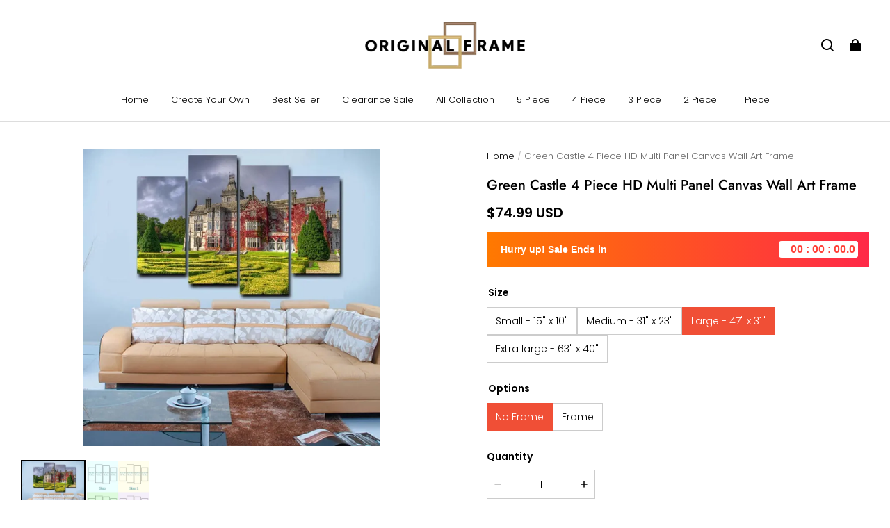

--- FILE ---
content_type: text/css; charset=UTF-8
request_url: https://originalframe.com/cdn/shop/prod///3341e7be-aa30-406d-9f84-8337988b6158/1750967378863/assets/component-card.css
body_size: 1981
content:
@keyframes cardActionAni {
  0% {
    opacity: 0;
    transform: translateY(0);
  }

  100% {
    opacity: 1;
    transform: translateY(-50%);
  }
}

.card {
  --tag-pc-gap: 8px;
  --tag-mobile-gap: 8px;
  display: flex;
  flex-direction: column;
  height: 100%;
  text-decoration: none;
  z-index: 0;
}

.card-wrapper {
  color: inherit;
  height: 100%;
  position: relative;
  text-decoration: none;
}

.card-wrapper .full-unstyled-link {
  position: absolute;
  top: 0;
  bottom: 0;
  right: 0;
  left: 0;
  z-index: 1;
}

.card-main {
  position: relative;
  flex: 1 0 0;
}

.card .card__inner--wrapper {
  background-color: rgba(var(--color-image-background));
  padding: var(--card-image-padding, 0px);
}

.card.collection-card-wrapper .card__inner .card__media {
  border-radius: calc(
    var(--collection-card-border-radius) -
      var(--collection-card-border-thickness)
  );
}

.card.collection-card-wrapper .card__inner.card__inner--round .card__media {
  border-radius: 50%;
}

.card.collection-card-wrapper.collection-card-style-card {
  background-color: rgba(var(--color-card-background));
}

.card.collection-card-wrapper.collection-card-style-card .card__inner--wrapper {
  background-color: transparent;
}

.card.collection-card-wrapper.collection-card-style-card
  .card__inner--wrapper
  .card__inner.card__inner--round {
  margin: 8px;
}

@media (max-width: 959px) {
  .card.collection-card-wrapper.collection-card-style-card
    .card__inner--wrapper
    .card__inner.card__inner--round {
    margin: 4px;
  }
}

.card.collection-card-wrapper.collection-card-style-card
  .card__inner--wrapper
  .card__inner:not(.card__inner--round)
  .card__media {
  border-bottom-right-radius: 0;
  border-bottom-left-radius: 0;
}

.card.collection-card-wrapper.collection-card-style-card .card__content {
  padding: 8px;
  margin-top: 0;
}

@media (max-width: 959px) {
  .card.collection-card-wrapper.collection-card-style-card .card__content {
    padding-bottom: 4px;
  }
}

.card.collection-card-wrapper.collection-card-style-card
  .card__content.collection__item__name {
  color: rgba(var(--color-card-text));
}

.card.product-card-wrapper .card__inner--wrapper.card__visible {
  overflow: visible;
}

.card.product-card-wrapper .card__inner--wrapper .card__inner .card__media {
  border-radius: calc(
    var(--product-card-border-radius) - var(--product-card-border-thickness)
  );
}

.card.product-card-wrapper
  .card__inner--wrapper
  .card__inner.card__inner--round
  .card__media {
  border-radius: 50%;
}

.card.product-card-wrapper.product-card-style-card {
  background-color: rgba(var(--color-card-background));
}

.card.product-card-wrapper.product-card-style-card .card__inner--wrapper {
  background-color: transparent;
}

.card.product-card-wrapper.product-card-style-card
  .card__inner--wrapper
  .card__inner.card__inner--round {
  margin: 8px;
}

@media (max-width: 959px) {
  .card.product-card-wrapper.product-card-style-card
    .card__inner--wrapper
    .card__inner.card__inner--round {
    margin: 4px;
  }
}

.card.product-card-wrapper.product-card-style-card
  .card__inner--wrapper
  .card__inner:not(.card__inner--round)
  .card__media {
  border-bottom-right-radius: 0;
  border-bottom-left-radius: 0;
}

.card.product-card-wrapper.product-card-style-card .card__content {
  padding: 0 24px;
}

@media (max-width: 959px) {
  .card.product-card-wrapper.product-card-style-card .card__content {
    padding: 0 8px;
  }
}

.card.product-card-wrapper.product-card-style-card
  .card__content
  .product__title {
  color: rgba(var(--color-card-text));
}

.card.product-card-wrapper.product-card-style-card .card__bottom-actions,
.card.product-card-wrapper.product-card-style-card
  .card__bottom-actions--empty-placeholder {
  margin: 0 24px 24px 24px;
}

@media (max-width: 959px) {
  .card.product-card-wrapper.product-card-style-card .card__bottom-actions,
  .card.product-card-wrapper.product-card-style-card
    .card__bottom-actions--empty-placeholder {
    margin: 0 8px 8px 8px;
  }
}

.card .card__media {
  position: absolute;
  bottom: 0;
  top: 0;
  right: 0;
  left: 0;
  overflow: hidden;
  z-index: 2;
  background-color: rgb(var(--color-image-background));
}

.card .card__media > img {
  height: 100%;
  object-fit: var(--image-fill-type, cover);
  object-position: var(--image-object-position, center center);
  width: 100%;
  position: absolute;
  top: 50%;
  bottom: 0;
  left: 0;
  right: 0;
  transform: translateY(-50%);
  transition: opacity var(--duration-long) ease;
  transition-property: opacity, transform;
  border-radius: var(--media-border-radius-outset);
}

.card .card__media > .placeholder {
  width: 100%;
  height: 100%;
  background-color: rgb(var(--color-image-background));
  display: flex;
  align-items: center;
  justify-content: center;
}

.card .card__media.mobile--media--hover-effect > img + img,
.card .card__media.media--hover-effect > img + img {
  opacity: 0;
}

.card .card__badge:not(:empty) {
  z-index: 2;
  position: absolute;
  padding: 4px 8px;
  background-color: rgb(
    var(--card-badge-bg, var(--color-discount-tag-background))
  );
  color: rgb(var(--card-badge-text-color, var(--color-discount-tag-text)));
  border-radius: var(--badge-border-radius);
}

.card .card__badge:not(:empty).card__badge--mini {
  padding: 2px 4px;
}

.card .card__badge.sold-out-message {
  --card-badge-text-color: var(--color-page-background);
  --card-badge-bg: var(--color-text);
}

.card .card__badge.left_top {
  top: var(--tag-pc-gap);
  left: var(--tag-pc-gap);
}

.card .card__badge.left_bottom {
  bottom: var(--tag-pc-gap);
  left: var(--tag-pc-gap);
}

.card .card__badge.right_top {
  top: var(--tag-pc-gap);
  right: var(--tag-pc-gap);
}

.card .card__badge.right_bottom {
  bottom: var(--tag-pc-gap);
  right: var(--tag-pc-gap);
}

@media (max-width: 959px) {
  .card .card__badge.left_top {
    top: var(--tag-mobile-gap);
    left: var(--tag-mobile-gap);
  }
  .card .card__badge.left_bottom {
    bottom: var(--tag-mobile-gap);
    left: var(--tag-mobile-gap);
  }
  .card .card__badge.right_top {
    top: var(--tag-mobile-gap);
    right: var(--tag-mobile-gap);
  }
  .card .card__badge.right_bottom {
    bottom: var(--tag-mobile-gap);
    right: var(--tag-mobile-gap);
  }
}

.card .card__content {
  margin-top: 20px;
  position: relative;
}

.card .card__content .product__title {
  margin: 0;
  margin-bottom: 12px;
  text-align: var(--product-card-content-align);
}

@media (max-width: 959px) {
  .card .card__content {
    margin-top: 10px;
  }
  .card .card__content .product__title {
    margin-bottom: 6px;
  }
}

.card .card__content .card__content-bottom {
  display: flex;
  justify-content: space-between;
  align-items: flex-end;
}

.card .card__content .card__content-bottom .price__sale {
  justify-content: unset;
}

@media (min-width: 960px) {
  .card .card__content .card__content-bottom {
    justify-content: center;
  }
}

.card .card__content .card__content-bottom-center {
  justify-content: center;
}

.card .card__content .card__content-bottom-left {
  justify-content: space-between;
}

.card .card__button {
  position: absolute;
  width: 100%;
  text-align: center;
  left: 0;
  bottom: calc(100% + 20px);
  white-space: nowrap;
  overflow: hidden;
  padding: 20px;
  border-bottom-left-radius: var(--product-card-border-radius);
  border-bottom-right-radius: var(--product-card-border-radius);
}

.card .card__button.is-expanded {
  padding: 0;
}

.card .card__button.is-expanded .card__button-inner {
  padding: 20px;
  background: rgba(255, 255, 255, 0.7);
}

.card .card__button .card__button-inner {
  width: 100%;
  display: block;
}

.card .card__button .card__button-inner {
  width: 100%;
  transform: translateY(100%);
  opacity: 0;
  transition: color var(--duration-long) ease,
    transform var(--duration-default) ease, opacity var(--duration-default) ease;
  will-change: transform;
}

.card .quick-add {
  position: absolute;
  top: 0;
  right: 0;
  padding: 15px;
  z-index: 2;
}

@media (max-width: 959px) {
  .card .quick-add {
    padding: 10px;
  }
}

.card .quick-add.quick-add--tiled {
  position: unset;
  width: 32px;
  height: 24px;
}

@media (max-width: 959px) {
  .card .quick-add.quick-add--tiled {
    padding: 0 4px;
  }
}

.card .quick-add.quick-add--tiled .quick-add-icon__opener {
  border: none;
  width: 24px;
  height: 24px;
}

.card .quick-add.quick-add-button {
  position: unset;
  padding: 0;
}

.card:hover .card__center-actions {
  animation: cardActionAni 0.4s ease both;
}

.card .card__center-actions {
  --padding-inline: 20px;
  display: block;
  position: absolute;
  top: 50%;
  left: var(--padding-inline);
  width: calc(100% - 2 * var(--padding-inline));
  z-index: 2;
  opacity: 0;
}

.card .card__bottom-actions > * {
  display: block;
  margin-top: 10px;
}

.card .quick-add-icon__opener {
  border-radius: 16px;
  width: 32px;
  height: 32px;
  color: rgb(var(--color-text));
  background-color: rgb(var(--color-page-background));
  border: 1px solid rgba(var(--color-text), 0.05);
  display: flex;
  justify-content: center;
  align-items: center;
  cursor: pointer;
}

.card .quick-add-icon__opener i {
  line-height: 0;
}

.card .quick-add-icon__opener .icon-zoom {
  width: 18px;
  height: 18px;
}

.card .quick-add-icon__opener.disabled {
  opacity: 0.3;
  cursor: not-allowed;
}

.card .quick-add-icon__opener.loading > .loading-hidden,
.card .color-swatch-radio__remain.loading > .loading-hidden {
  display: none;
}

@media (min-width: 960px) {
  .card__media.media--hover-effect:hover > img:first-child:not(:only-child) {
    opacity: 0;
  }
  .card__media.media--hover-effect:hover > img + img {
    opacity: 1;
    transform: translateY(-50%) scale(1.03);
  }

  .hover-effect-container .hover-effect-target {
    --duration-long: 400ms;
    transition: transform var(--duration-long) ease;
  }

  .hover-effect-container:hover .hover-effect-target {
    opacity: 1;
    transform: translateY(-50%) scale(1.1);
  }
}

@media (max-width: 959px) {
  .card__media.mobile--media--hover-effect:hover
    > img:first-child:not(:only-child) {
    opacity: 0;
  }
  .card__media.mobile--media--hover-effect:hover > img + img {
    opacity: 1;
    transform: translateY(-50%) scale(1.03);
  }
}

@media (min-width: 960px) {
  .card__button {
    z-index: 2;
  }
  .card:hover .card__button .card__button-inner {
    opacity: 1;
    transform: translateY(0);
  }
}

.display-1-row,
.display-2-rows {
  overflow: hidden;
  text-overflow: ellipsis;
  display: -webkit-box;
  padding-right: 4px;
  -webkit-box-orient: vertical;
}

.display-1-row {
  -webkit-line-clamp: 1;
}

.display-2-rows {
  -webkit-line-clamp: 2;
}

/* The ipad end responds to the mobile end in vertical screen */

/* @custom-media --tablet (max-width: 959px); */

/* @custom-media --gt-mobile (min-width: 751px); */

/* detectingScreen need to consider the configuration of the tablet */


--- FILE ---
content_type: application/javascript; charset=UTF-8
request_url: https://originalframe.com/cdn/shop/prod///3341e7be-aa30-406d-9f84-8337988b6158/1750967378863/assets/section-footer.js
body_size: 239
content:
defineCustomElement(
  'footer-menu',
  () =>
    class FooterMenu extends HTMLElement {
      constructor() {
        super();
        this.head = this.querySelector('.footer-block__heading');
        this.panel = this.querySelector('.footer-block__details-content');

        detectingScreen(({ isMobileScreen }) => {
          if (isMobileScreen) {
            const fn = this.handleMenuCollapse.bind(this);
            this.head?.addEventListener('click', fn);
            return () => {
              this.head?.removeEventListener('click', fn);
            };
          }
        }, true);
      }

      handleMenuCollapse() {
        const isClosed = this.getAttribute('open') == null;

        const doAnimate = () => {
          const animate = [
            { height: 0, opacity: 0 },
            {
              height: `${this.panel.getBoundingClientRect().height}px`,
              opacity: 1,
            },
          ];
          if (!isClosed) {
            animate.reverse();
          }
          return this.panel.animate(animate, {
            iterations: 1,
            duration: 200,
            easing: 'ease',
          });
        };

        if (isClosed) {
          this.toggleAttribute('open');
          doAnimate();
        } else {
          doAnimate().onfinish = () => {
            this.toggleAttribute('open');
          };
        }
      }

      openMenu() {
        detectingScreen(({ isMobileScreen }) => {
          if (isMobileScreen) {
            this.toggleAttribute('open', false);
            this.handleMenuCollapse();
          }
        }, true);
      }

      closeMenu() {
        detectingScreen(({ isMobileScreen }) => {
          if (isMobileScreen) {
            this.toggleAttribute('open', true);
            this.handleMenuCollapse();
          }
        }, true);
      }
    },
);


--- FILE ---
content_type: text/javascript; charset=utf-8
request_url: https://front.myshopline.com/cdn/v1/plugin/isv/conversionBooster-1767772182576/conversionBooster-chunk-index12.js
body_size: 504
content:
import{o as p}from"./conversionBooster-index.js";var f={exports:{}};/*!
  Copyright (c) 2018 Jed Watson.
  Licensed under the MIT License (MIT), see
  http://jedwatson.github.io/classnames
*/(function(a){(function(){var l={}.hasOwnProperty;function t(){for(var e=[],o=0;o<arguments.length;o++){var s=arguments[o];if(s){var n=typeof s;if(n==="string"||n==="number")e.push(s);else if(Array.isArray(s)){if(s.length){var i=t.apply(null,s);i&&e.push(i)}}else if(n==="object")if(s.toString===Object.prototype.toString)for(var r in s)l.call(s,r)&&s[r]&&e.push(r);else e.push(s.toString())}}return e.join(" ")}a.exports?(t.default=t,a.exports=t):window.classNames=t})()})(f);var c=f.exports;const m=p(c);export{m as c};
